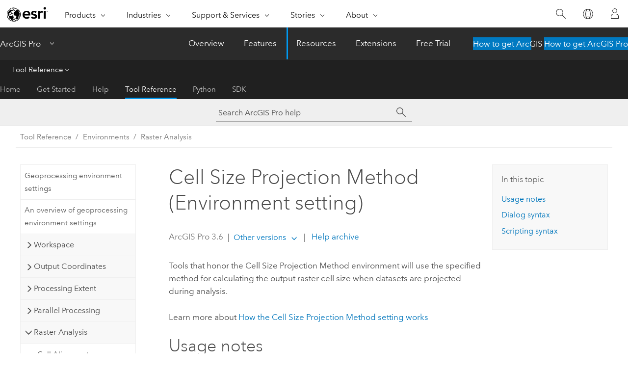

--- FILE ---
content_type: text/html; charset=UTF-8
request_url: https://pro.arcgis.com/en/pro-app/latest/tool-reference/environment-settings/cell-size-projection-method.htm
body_size: 17948
content:


<!DOCTYPE html>
<!--[if lt IE 7]>  <html class="ie lt-ie9 lt-ie8 lt-ie7 ie6" dir="ltr"> <![endif]-->
<!--[if IE 7]>     <html class="ie lt-ie9 lt-ie8 ie7" dir="ltr"> <![endif]-->
<!--[if IE 8]>     <html class="ie lt-ie9 ie8" dir="ltr"> <![endif]-->
<!--[if IE 9]>     <html class="ie ie9" dir="ltr"> <![endif]-->
<!--[if !IE]><!--> <html dir="ltr" lang="en"> <!--<![endif]-->
<head>
    <meta charset="utf-8">
    <title>Cell Size Projection Method (Environment setting)&mdash;ArcGIS Pro | Documentation</title>
    <meta content="IE=edge,chrome=1" http-equiv="X-UA-Compatible">

    <script>
      var appOverviewURL = "/content/esri-sites/en-us/arcgis/products/arcgis-pro/overview";
    </script>

    <script>
      var docConfig = {
        locale: 'en'
        ,localedir: 'en'
        ,langSelector: ''
        
        ,relativeUrl: false
        

        ,searchformUrl: '/search/'
        ,tertiaryNavIndex: '3'

        
      };
    </script>
	 


    
    <!--[if lt IE 9]>
      <script src="/cdn/js/libs/html5shiv.js" type="text/javascript"></script>
      <script src="/cdn/js/libs/selectivizr-min.js" type="text/javascript"></script>
      <script src="/cdn/js/libs/json2.js" type="text/javascript"></script>
      <script src="/cdn/js/libs/html5shiv-printshiv.js" type="text/javascript" >

    <![endif]-->

     <!--[if lt IE 11]>
    <script>
      $$(document).ready(function(){
        $$(".hideOnIE").hide();
      });
    </script>
    <![endif]-->
	<meta name="viewport" content="width=device-width, user-scalable=no">
	<link href="/assets/img/favicon.ico" rel="shortcut icon" >
	<link href="/assets/css/screen.css" media="screen" rel="stylesheet" type="text/css" />
	<link href="/cdn/calcite/css/documentation.css" media="screen" rel="stylesheet" type="text/css" />
	<link href="/assets/css/print.css" media="print" type="text/css" rel="stylesheet" />

	<!--
	<link href="/assets/css/screen_l10n.css" media="screen" rel="stylesheet" type="text/css" />
	<link href="/assets/css/documentation/base_l10n.css" media="screen" rel="stylesheet" type="text/css" />
	<link href="/assets/css/print_l10n.css" media="print" type="text/css" rel="stylesheet" />
	-->
	<script src="/cdn/js/libs/latest/jquery.latest.min.js" type="text/javascript"></script>
    <script src="/cdn/js/libs/latest/jquery-migrate-latest.min.js" type="text/javascript"></script>
	<script src="/cdn/js/libs/jquery.cookie.js" type="text/javascript"></script>
	<link href="/cdn/css/colorbox.css" media="screen" rel="stylesheet" type="text/css" />
	<link href="/cdn/css/colorbox_l10n.css" media="screen" rel="stylesheet" type="text/css" />
	<script src="/cdn/js/libs/jquery.colorbox-min.js" type="text/javascript"></script>
	<script src="/assets/js/video-init.js" type="text/javascript"></script>
	<script src="/assets/js/sitecfg.js" type="text/javascript"></script>
	
		<script src="/assets/js/signIn.js" type="text/javascript"></script>
	
	

	<!--- Language Picker -->
	<script src="/assets/js/locale/l10NStrings.js" type="text/javascript"></script>
	
		<script src="/assets/js/locale/langSelector.js" type="text/javascript"></script>
	

	<script src="/assets/js/calcite-web.js" type="text/javascript"></script>



  <!--- search MD -->
    <META name="description" content="ArcGIS geoprocessing environment setting indicates what method is used to determine how the output raster cell size will be calculated when datasets are projected during analysis."><META name="last-modified" content="2025-10-9"><META name="product" content="arcgis-pro"><META name="version" content="pro3.6"><META name="search-collection" content="help"><META name="search-category" content="help-general"><META name="subject" content="ANALYSIS"><META name="sub_category" content="ArcGIS Pro"><META name="content_type" content="Tool Reference"><META name="subject_label" content="ANALYSIS"><META name="sub_category_label" content="ArcGIS Pro"><META name="content_type_label" content="Tool Reference"><META name="content-language" content="en">
    <!--- search MD -->
      
    <!-- Add in Global Nav -->
    <link rel="stylesheet" href="//webapps-cdn.esri.com/CDN/components/global-nav/css/gn.css" />
    <!--<script src="//webapps-cdn.esri.com/CDN/components/global-nav/test_data.js"></script>-->
    <script src="//webapps-cdn.esri.com/CDN/components/global-nav/js/gn.js"></script>
    <!-- End Add in Global Nav -->

</head>

<!--
      pub: GUID-556C96B2-29DB-4184-A061-F92B2198FF66=44
      tpc: GUID-1BAAEBE5-6802-4B59-9504-E5247780D8DC=4
      help-ids: []
      -->


<!-- variable declaration, if any -->

<body class="claro en pro esrilocalnav">
  <!-- Secondary nav -->
  <script>
     insertCss(_esriAEMHost+"/etc.clientlibs/esri-sites/components/content/local-navigation/clientlibs.css")
     insertElem("div", "local-navigation", '<nav id="second-nav" navtype="existingNavigation" domain="'+_esriAEMHost+'" path="'+appOverviewURL+'"></nav>' )
  </script>

  
<!-- End of drawer -->

  
  <div class="wrapper">
      <!--googleoff: all-->


      <div id="skip-to-content">
        <!--googleoff: all-->
        <div class="search">
        <div class="esri-search-box">
          <div class="search-component">
            <form id="helpSearchForm">
              <input class="esri-search-textfield leader" name="q" placeholder="Search ArcGIS Pro help" autocapitalize="off" autocomplete="off" autocorrect="off" spellcheck="false" aria-label="Search ArcGIS Pro help">
  <input type="hidden" name="collection" value="help" />
  <input type="hidden" name="product" value="arcgis-pro" />
  <input type="hidden" name="version" value="pro3.6" />
  <input type="hidden" name="language" value="en" />
  <button class="esri-search-button-submit" type="submit" aria-label="Search"></button>
            </form>
          </div>
        </div>
      </div>
        <!--googleon: all-->
       
        <!-- content goes here -->
        <div class="grid-container ">
          

            
              
  <!--BREADCRUMB-BEG--><div id="bigmac" class="sticky-breadcrumbs trailer-2" data-spy="affix" data-offset-top="180"> </div><!--BREADCRUMB-END-->
  <!--googleoff: all-->
    <div class="column-5 tablet-column-12 trailer-2 ">
      <aside class="js-accordion accordion reference-index" aria-live="polite" role="tablist">
        <div></div>
      </aside>

      <div class="js-sticky scroll-show tablet-hide leader-1 back-to-top" data-top="0" style="top: 0px;">
        <a href="#" class="btn btn-fill btn-clear">Back to Top</a>
      </div>
    </div>
  <!--googleon: all-->
  
            
            
            
	
		<div class="column-13  pre-1 content-section">
	
		<header class="trailer-1"><h1>Cell Size Projection Method (Environment setting)</h1></header>

		 
	<!--googleoff: all-->
	
		
				<aside id="main-toc-small" class="js-accordion accordion tablet-show trailer-1">
			      <div class="accordion-section">
			        <h4 class="accordion-title">In this topic</h4>
			        <div class="accordion-content list-plain">
			          <ol class="list-plain pre-0 trailer-0"><li><a href="#GUID-343F7EEB-D5FA-49C5-A112-CA6F4D6ED7C4">Usage notes</a></li><li><a href="#ESRI_SECTION1_346D4C2C06A24571B6BF26ABB1F7662C">Dialog syntax</a></li><li><a href="#GUID-16ADCC51-2E05-4F05-80A7-0F45CE8D43D1">Scripting syntax</a></li></ol>
			        </div>
			      </div>
			     </aside>
		
    
   <!--googleon: all-->


		<main>
			
	
    	
    


			
<p id="GUID-535A33F4-9677-433F-B899-FEE1A1116F92" conrefsub="GUID-9BDABD5A-7E6B-408C-ADE0-228802D3366E/GUID-BE16BA62-67B9-46B3-A100-D578221A3529">Tools that honor the Cell Size Projection Method environment will use the specified method for calculating the output raster cell size when datasets are projected during analysis.</p><p id="GUID-A85569D7-BBFE-482D-ABCC-1814EEFE4166">Learn more about <a class="xref xref" href="/en/pro-app/3.6/tool-reference/environment-settings/how-the-cell-size-projection-method-environment-setting-works.htm">How the Cell Size Projection Method setting works</a></p>

<section class="section1 padded-anchor" id="GUID-343F7EEB-D5FA-49C5-A112-CA6F4D6ED7C4" purpose="section1"><h2>Usage notes</h2><ul purpose="ul" id="GUID-E8E374E3-2AB9-4C41-BF33-D6A77C9F33E0" conrefsub="GUID-9BDABD5A-7E6B-408C-ADE0-228802D3366E/UL_8B2DEAFC44C84A86BB89CE59CFE71096"><li purpose="li" id="LI_48CBFFE487BF4374A5D12C869EC43392">The default <span class="uicontrol">Convert units</span> option is equivalent to the technique used in previous releases.</li><li purpose="li" id="LI_1BA20268367D4D92A0D21EA0A59628BD">It is recommended that you specify the cell size projection method appropriate for the analysis.</li></ul></section>

<section class="section1 padded-anchor" id="ESRI_SECTION1_346D4C2C06A24571B6BF26ABB1F7662C" purpose="section1"><h2>Dialog syntax</h2><ul purpose="ul" id="UL_7DF59EE48DB74D44A51BC9A45B33E3AD"><li purpose="li" id="LI_9E30898788E840DD8A9A1D64EF8EC2A0"><span class="uicontrol">Convert units</span>—Units are converted based on the types of coordinate systems involved. When projecting from one projected coordinate system (PCS) to another PCS, linear units are converted by the relevant factor. When transforming from one geographic coordinate system (GCS) to another GCS, angular units are converted. When projecting from GCS to PCS, or PCS to GCS, the output cell size is calculated based on the average of the ratios of the four sides and the two diagonals of the projected extent to the original extent. This is the default.</li><li purpose="li" id="LI_783E21752F2E4A47B94A2BC7DE8FB6F3"><span class="uicontrol">Preserve resolution</span>—The same number of square cells are preserved in the projected extent as are in the original extent. The output cell size is calculated based on the ratios of the areas of the projected extent to the original extent.</li><li purpose="li" id="LI_8C8CFC18CAA74E2691C9074FE2386C85"><span class="uicontrol">Center of extent</span>—The center of the original extent is projected to the output coordinate system. The output cell size is calculated by taking the average of the projected distances from the center point to its four adjacent points.</li></ul></section>

<section class="section1 padded-anchor" id="GUID-16ADCC51-2E05-4F05-80A7-0F45CE8D43D1" purpose="section1"><h2>Scripting syntax</h2><p id="GUID-C1F184B0-A4D3-4079-9E4F-96CB9C6F3DCC"><span class="usertext" purpose="codeph">arcpy.env.cellSizeProjectionMethod = cellsizeprojectionmethod_option</span></p><h4 class="table title"></h4><div class="overflow-auto"><table class="tablexyz lined-rows lined-columns bordered  
            always-wrap
          "><colgroup width="*"></colgroup><colgroup width="*"></colgroup><thead><tr><th colspan="1">cellsizeprojectionmethod_option</th><th colspan="1">Explanation</th></tr></thead><tbody class="align-middle"><tr class="align-middle"><td outputclass="" purpose="entry" rowspan="1" colspan="1"><p id="GUID-76BB3089-184B-4719-9B85-A203D6795755"><span class="usertext" purpose="codeph">CONVERT_UNITS</span></p></td><td outputclass="" purpose="entry" rowspan="1" colspan="1"><p id="GUID-EE01D388-603E-4982-A17B-FFB918683975" conrefsub="GUID-9BDABD5A-7E6B-408C-ADE0-228802D3366E/GUID-21FA45B6-5258-482C-ADB5-9CBC68578CFF">Units are converted based on the types of coordinate systems involved.  When projecting from one projected coordinate system (PCS) to another PCS, linear units are converted by the relevant factor.  When transforming from one geographic coordinate system (GCS) to another GCS, angular units are converted.  When projecting from GCS to PCS, or PCS to GCS, the output cell size is calculated based on the average of the ratios of the four sides and the two diagonals of the projected extent to the original extent.</p><p id="GUID-16C5CC10-2941-49DB-A5CF-74D5ABC0417C" conrefsub="GUID-9BDABD5A-7E6B-408C-ADE0-228802D3366E/GUID-C8F5A79D-4814-48B6-960E-4A252E759F78">This is the default.</p></td></tr>
<tr class="align-middle"><td outputclass="" purpose="entry" rowspan="1" colspan="1"><p id="GUID-BAC28092-215C-4EDF-AFF5-76BDA269961B"><span class="usertext" purpose="codeph">PRESERVE_RESOLUTION</span></p></td><td outputclass="" purpose="entry" rowspan="1" colspan="1"><p id="GUID-F84CF17A-C3C7-4FE0-8319-F84FA562F721" conrefsub="GUID-9BDABD5A-7E6B-408C-ADE0-228802D3366E/GUID-3C9FFF50-3DED-4B92-A93C-F649F3E9957C">The same number of square cells are preserved in the projected extent as are in the original extent. The output cell size is calculated based on the ratios of the areas of the projected extent to the original extent.</p></td></tr>
<tr class="align-middle"><td outputclass="" purpose="entry" rowspan="1" colspan="1"><p id="GUID-ED38C5B5-AAFC-49CE-AC55-691FB32B55E3"><span class="usertext" purpose="codeph">CENTER_OF_EXTENT</span></p></td><td outputclass="" purpose="entry" rowspan="1" colspan="1"><p id="GUID-6E3D9657-2055-461E-A4EF-3ED847EEF633" conrefsub="GUID-9BDABD5A-7E6B-408C-ADE0-228802D3366E/GUID-401A152F-EA9F-44E0-9378-DEF5DD0DDD1F">The center of the original extent is projected to the output coordinate system. The output cell size is calculated by taking the average of the projected distances from the center point to its four adjacent points.</p></td></tr></tbody><caption><span class="usertext" purpose="codeph">cellSizeProjectionMethod</span> syntax</caption></table></div><section class="section2 padded-anchor" id="ESRI_SECTION2_8F316B90CF594542B494CA5D3F754117" purpose="section2"><h3>Script example</h3><section class="codeblock padded-anchor" purpose="codeblock"><div class="codeblockbody"><pre><code class="python">import arcpy

# Set the workspace, Output Coordinate System and Cell Size Projection Method 
# environments
arcpy.env.workspace = &quot;C:/workspace&quot;
arcpy.env.outputCoordinateSystem = arcpy.SpatialReference(&quot;WGS 1984 UTM Zone 18N&quot;)

# Set Cell Size Projection Method environment
arcpy.env.cellSizeProjectionMethod = &quot;PRESERVE_RESOLUTION&quot;

# Set local variables
InZones = &quot;C:/data/parcels.shp&quot;
InZoneField = &quot;Parcel_ID&quot;
InValueRaster = &quot;C:/data/Slope&quot;

# Check out a Spatial Analyst license
arcpy.CheckOutExtension(&quot;Spatial&quot;)

# Process: Calculate the mean slope of each parcel area.
out = arcpy.sa.ZonalStatistics(InZones, InZoneField, InValueRaster, &quot;MEAN&quot;, &quot;DATA&quot;)
out.save(&quot;mean_ParSlp&quot;)</code></pre></div></section></section></section><section class="section2 leader-1" purpose="relatedtopics"><h4 class="trailer-0">Related topics</h4><ul class="pre-0 trailer-2"><li><a class="xref relatedtopic" href="/en/pro-app/3.6/tool-reference/environment-settings/cell-size.htm">Cell Size</a></li><li><a class="xref relatedtopic" href="/en/pro-app/3.6/tool-reference/environment-settings/what-is-a-geoprocessing-environment.htm">Geoprocessing environment settings</a></li></ul></section>
			
				<hr>
				<!--googleoff: all-->
				
	
        
		    <p class="feedback right">
		        <a id="afb" class="icon-ui-contact" href="/feedback/" data-langlabel="feedback-on-this-topic" >Feedback on this topic?</a>
		    </p>
        
	

				<!--googleon: all-->
			
		</main>
	</div>
	
	<!--googleoff: all-->
	
		
			<div id="main-toc-large" class="column-5">
			    <div class="panel font-size--2 tablet-hide trailer-1">
			      <h5 class="trailer-half">In this topic</h5>
			      <ol class="list-plain pre-0 trailer-0"><li><a href="#GUID-343F7EEB-D5FA-49C5-A112-CA6F4D6ED7C4">Usage notes</a></li><li><a href="#ESRI_SECTION1_346D4C2C06A24571B6BF26ABB1F7662C">Dialog syntax</a></li><li><a href="#GUID-16ADCC51-2E05-4F05-80A7-0F45CE8D43D1">Scripting syntax</a></li></ol>
			    </div>
			    
			    
	  		</div>
		
    
   <!--googleon: all-->




          
        </div>
        <!-- ENDPAGECONTENT -->

      </div>

    </div>  <!-- End of wrapper -->

    <div id="globalfooter"></div>

  <!--googleoff: all-->

  
	<script src="/assets/js/init.js" type="text/javascript"></script>
	<!--<script src="/assets/js/drop-down.js" type="text/javascript"></script>-->
	<script src="/assets/js/search/searchform.js" type="text/javascript"></script>
	<script src="/cdn/js/link-modifier.js" type="text/javascript"></script>
	<script src="/cdn/js/sitewide.js" type="text/javascript"></script>
	<script src="/cdn/js/libs/highlight.pack.js" type="text/javascript"></script>
	<script>hljs.initHighlightingOnLoad();</script>


  
    

  <script src="/cdn/js/affix.js" type="text/javascript"></script>
  <script type="text/javascript">
    $(function () {
          var appendFlg = true;

          $("#bigmac")
          .on("affixed.bs.affix", function (evt) {
            if (appendFlg) {
              $("<a class='crumb' href='#'>Cell Size Projection Method (Environment setting)</a>").insertAfter ($("#bigmac nav a").last());
              appendFlg = false;
            }
          })
          .on ("affix-top.bs.affix", function(evt) {
            if (!appendFlg) {
              $("#bigmac nav a").last().remove();
            }
            appendFlg = true;
          })
    })
  </script>
  
        <script type="text/javascript">
          window.doctoc = {
            pubID: "1404",
            tpcID: "67",
            
            hideToc : false
          }
        </script>

        <script type="text/javascript" src="/en/pro-app/3.6/tool-reference/main/1518.js" ></script>
        <script type="text/javascript" src="/en/pro-app/3.6/tool-reference/environment-settings/1404.js" ></script>
        <script type="text/javascript" src="/cdn/calcite/js/protoc.js" ></script>

        

  <noscript>
        <p>
            <a href="flisting.htm">flist</a>
        </p>
    </noscript>
    
	<script src="//mtags.arcgis.com/tags-min.js"></script>

  
  
    
    
    <script>
      document.write("<script src='" + _esriAEMHost+"/etc.clientlibs/esri-sites/clientlibs/localNav.js'><\/script>");
    </script>

  </body>
</html>

--- FILE ---
content_type: text/html; charset=UTF-8
request_url: https://pro.arcgis.com/en/pro-app/latest/tool-reference/environment-settings/cell-size-projection-method.htm
body_size: 17954
content:


<!DOCTYPE html>
<!--[if lt IE 7]>  <html class="ie lt-ie9 lt-ie8 lt-ie7 ie6" dir="ltr"> <![endif]-->
<!--[if IE 7]>     <html class="ie lt-ie9 lt-ie8 ie7" dir="ltr"> <![endif]-->
<!--[if IE 8]>     <html class="ie lt-ie9 ie8" dir="ltr"> <![endif]-->
<!--[if IE 9]>     <html class="ie ie9" dir="ltr"> <![endif]-->
<!--[if !IE]><!--> <html dir="ltr" lang="en"> <!--<![endif]-->
<head>
    <meta charset="utf-8">
    <title>Cell Size Projection Method (Environment setting)&mdash;ArcGIS Pro | Documentation</title>
    <meta content="IE=edge,chrome=1" http-equiv="X-UA-Compatible">

    <script>
      var appOverviewURL = "/content/esri-sites/en-us/arcgis/products/arcgis-pro/overview";
    </script>

    <script>
      var docConfig = {
        locale: 'en'
        ,localedir: 'en'
        ,langSelector: ''
        
        ,relativeUrl: false
        

        ,searchformUrl: '/search/'
        ,tertiaryNavIndex: '3'

        
      };
    </script>
	 


    
    <!--[if lt IE 9]>
      <script src="/cdn/js/libs/html5shiv.js" type="text/javascript"></script>
      <script src="/cdn/js/libs/selectivizr-min.js" type="text/javascript"></script>
      <script src="/cdn/js/libs/json2.js" type="text/javascript"></script>
      <script src="/cdn/js/libs/html5shiv-printshiv.js" type="text/javascript" >

    <![endif]-->

     <!--[if lt IE 11]>
    <script>
      $$(document).ready(function(){
        $$(".hideOnIE").hide();
      });
    </script>
    <![endif]-->
	<meta name="viewport" content="width=device-width, user-scalable=no">
	<link href="/assets/img/favicon.ico" rel="shortcut icon" >
	<link href="/assets/css/screen.css" media="screen" rel="stylesheet" type="text/css" />
	<link href="/cdn/calcite/css/documentation.css" media="screen" rel="stylesheet" type="text/css" />
	<link href="/assets/css/print.css" media="print" type="text/css" rel="stylesheet" />

	<!--
	<link href="/assets/css/screen_l10n.css" media="screen" rel="stylesheet" type="text/css" />
	<link href="/assets/css/documentation/base_l10n.css" media="screen" rel="stylesheet" type="text/css" />
	<link href="/assets/css/print_l10n.css" media="print" type="text/css" rel="stylesheet" />
	-->
	<script src="/cdn/js/libs/latest/jquery.latest.min.js" type="text/javascript"></script>
    <script src="/cdn/js/libs/latest/jquery-migrate-latest.min.js" type="text/javascript"></script>
	<script src="/cdn/js/libs/jquery.cookie.js" type="text/javascript"></script>
	<link href="/cdn/css/colorbox.css" media="screen" rel="stylesheet" type="text/css" />
	<link href="/cdn/css/colorbox_l10n.css" media="screen" rel="stylesheet" type="text/css" />
	<script src="/cdn/js/libs/jquery.colorbox-min.js" type="text/javascript"></script>
	<script src="/assets/js/video-init.js" type="text/javascript"></script>
	<script src="/assets/js/sitecfg.js" type="text/javascript"></script>
	
		<script src="/assets/js/signIn.js" type="text/javascript"></script>
	
	

	<!--- Language Picker -->
	<script src="/assets/js/locale/l10NStrings.js" type="text/javascript"></script>
	
		<script src="/assets/js/locale/langSelector.js" type="text/javascript"></script>
	

	<script src="/assets/js/calcite-web.js" type="text/javascript"></script>



  <!--- search MD -->
    <META name="description" content="ArcGIS geoprocessing environment setting indicates what method is used to determine how the output raster cell size will be calculated when datasets are projected during analysis."><META name="last-modified" content="2025-10-9"><META name="product" content="arcgis-pro"><META name="version" content="pro3.6"><META name="search-collection" content="help"><META name="search-category" content="help-general"><META name="subject" content="ANALYSIS"><META name="sub_category" content="ArcGIS Pro"><META name="content_type" content="Tool Reference"><META name="subject_label" content="ANALYSIS"><META name="sub_category_label" content="ArcGIS Pro"><META name="content_type_label" content="Tool Reference"><META name="content-language" content="en">
    <!--- search MD -->
      
    <!-- Add in Global Nav -->
    <link rel="stylesheet" href="//webapps-cdn.esri.com/CDN/components/global-nav/css/gn.css" />
    <!--<script src="//webapps-cdn.esri.com/CDN/components/global-nav/test_data.js"></script>-->
    <script src="//webapps-cdn.esri.com/CDN/components/global-nav/js/gn.js"></script>
    <!-- End Add in Global Nav -->

</head>

<!--
      pub: GUID-556C96B2-29DB-4184-A061-F92B2198FF66=44
      tpc: GUID-1BAAEBE5-6802-4B59-9504-E5247780D8DC=4
      help-ids: []
      -->


<!-- variable declaration, if any -->

<body class="claro en pro esrilocalnav">
  <!-- Secondary nav -->
  <script>
     insertCss(_esriAEMHost+"/etc.clientlibs/esri-sites/components/content/local-navigation/clientlibs.css")
     insertElem("div", "local-navigation", '<nav id="second-nav" navtype="existingNavigation" domain="'+_esriAEMHost+'" path="'+appOverviewURL+'"></nav>' )
  </script>

  
<!-- End of drawer -->

  
  <div class="wrapper">
      <!--googleoff: all-->


      <div id="skip-to-content">
        <!--googleoff: all-->
        <div class="search">
        <div class="esri-search-box">
          <div class="search-component">
            <form id="helpSearchForm">
              <input class="esri-search-textfield leader" name="q" placeholder="Search ArcGIS Pro help" autocapitalize="off" autocomplete="off" autocorrect="off" spellcheck="false" aria-label="Search ArcGIS Pro help">
  <input type="hidden" name="collection" value="help" />
  <input type="hidden" name="product" value="arcgis-pro" />
  <input type="hidden" name="version" value="pro3.6" />
  <input type="hidden" name="language" value="en" />
  <button class="esri-search-button-submit" type="submit" aria-label="Search"></button>
            </form>
          </div>
        </div>
      </div>
        <!--googleon: all-->
       
        <!-- content goes here -->
        <div class="grid-container ">
          

            
              
  <!--BREADCRUMB-BEG--><div id="bigmac" class="sticky-breadcrumbs trailer-2" data-spy="affix" data-offset-top="180"> </div><!--BREADCRUMB-END-->
  <!--googleoff: all-->
    <div class="column-5 tablet-column-12 trailer-2 ">
      <aside class="js-accordion accordion reference-index" aria-live="polite" role="tablist">
        <div></div>
      </aside>

      <div class="js-sticky scroll-show tablet-hide leader-1 back-to-top" data-top="0" style="top: 0px;">
        <a href="#" class="btn btn-fill btn-clear">Back to Top</a>
      </div>
    </div>
  <!--googleon: all-->
  
            
            
            
	
		<div class="column-13  pre-1 content-section">
	
		<header class="trailer-1"><h1>Cell Size Projection Method (Environment setting)</h1></header>

		 
	<!--googleoff: all-->
	
		
				<aside id="main-toc-small" class="js-accordion accordion tablet-show trailer-1">
			      <div class="accordion-section">
			        <h4 class="accordion-title">In this topic</h4>
			        <div class="accordion-content list-plain">
			          <ol class="list-plain pre-0 trailer-0"><li><a href="#GUID-343F7EEB-D5FA-49C5-A112-CA6F4D6ED7C4">Usage notes</a></li><li><a href="#ESRI_SECTION1_346D4C2C06A24571B6BF26ABB1F7662C">Dialog syntax</a></li><li><a href="#GUID-16ADCC51-2E05-4F05-80A7-0F45CE8D43D1">Scripting syntax</a></li></ol>
			        </div>
			      </div>
			     </aside>
		
    
   <!--googleon: all-->


		<main>
			
	
    	
    


			
<p id="GUID-535A33F4-9677-433F-B899-FEE1A1116F92" conrefsub="GUID-9BDABD5A-7E6B-408C-ADE0-228802D3366E/GUID-BE16BA62-67B9-46B3-A100-D578221A3529">Tools that honor the Cell Size Projection Method environment will use the specified method for calculating the output raster cell size when datasets are projected during analysis.</p><p id="GUID-A85569D7-BBFE-482D-ABCC-1814EEFE4166">Learn more about <a class="xref xref" href="/en/pro-app/3.6/tool-reference/environment-settings/how-the-cell-size-projection-method-environment-setting-works.htm">How the Cell Size Projection Method setting works</a></p>

<section class="section1 padded-anchor" id="GUID-343F7EEB-D5FA-49C5-A112-CA6F4D6ED7C4" purpose="section1"><h2>Usage notes</h2><ul purpose="ul" id="GUID-E8E374E3-2AB9-4C41-BF33-D6A77C9F33E0" conrefsub="GUID-9BDABD5A-7E6B-408C-ADE0-228802D3366E/UL_8B2DEAFC44C84A86BB89CE59CFE71096"><li purpose="li" id="LI_48CBFFE487BF4374A5D12C869EC43392">The default <span class="uicontrol">Convert units</span> option is equivalent to the technique used in previous releases.</li><li purpose="li" id="LI_1BA20268367D4D92A0D21EA0A59628BD">It is recommended that you specify the cell size projection method appropriate for the analysis.</li></ul></section>

<section class="section1 padded-anchor" id="ESRI_SECTION1_346D4C2C06A24571B6BF26ABB1F7662C" purpose="section1"><h2>Dialog syntax</h2><ul purpose="ul" id="UL_7DF59EE48DB74D44A51BC9A45B33E3AD"><li purpose="li" id="LI_9E30898788E840DD8A9A1D64EF8EC2A0"><span class="uicontrol">Convert units</span>—Units are converted based on the types of coordinate systems involved. When projecting from one projected coordinate system (PCS) to another PCS, linear units are converted by the relevant factor. When transforming from one geographic coordinate system (GCS) to another GCS, angular units are converted. When projecting from GCS to PCS, or PCS to GCS, the output cell size is calculated based on the average of the ratios of the four sides and the two diagonals of the projected extent to the original extent. This is the default.</li><li purpose="li" id="LI_783E21752F2E4A47B94A2BC7DE8FB6F3"><span class="uicontrol">Preserve resolution</span>—The same number of square cells are preserved in the projected extent as are in the original extent. The output cell size is calculated based on the ratios of the areas of the projected extent to the original extent.</li><li purpose="li" id="LI_8C8CFC18CAA74E2691C9074FE2386C85"><span class="uicontrol">Center of extent</span>—The center of the original extent is projected to the output coordinate system. The output cell size is calculated by taking the average of the projected distances from the center point to its four adjacent points.</li></ul></section>

<section class="section1 padded-anchor" id="GUID-16ADCC51-2E05-4F05-80A7-0F45CE8D43D1" purpose="section1"><h2>Scripting syntax</h2><p id="GUID-C1F184B0-A4D3-4079-9E4F-96CB9C6F3DCC"><span class="usertext" purpose="codeph">arcpy.env.cellSizeProjectionMethod = cellsizeprojectionmethod_option</span></p><h4 class="table title"></h4><div class="overflow-auto"><table class="tablexyz lined-rows lined-columns bordered  
            always-wrap
          "><colgroup width="*"></colgroup><colgroup width="*"></colgroup><thead><tr><th colspan="1">cellsizeprojectionmethod_option</th><th colspan="1">Explanation</th></tr></thead><tbody class="align-middle"><tr class="align-middle"><td outputclass="" purpose="entry" rowspan="1" colspan="1"><p id="GUID-76BB3089-184B-4719-9B85-A203D6795755"><span class="usertext" purpose="codeph">CONVERT_UNITS</span></p></td><td outputclass="" purpose="entry" rowspan="1" colspan="1"><p id="GUID-EE01D388-603E-4982-A17B-FFB918683975" conrefsub="GUID-9BDABD5A-7E6B-408C-ADE0-228802D3366E/GUID-21FA45B6-5258-482C-ADB5-9CBC68578CFF">Units are converted based on the types of coordinate systems involved.  When projecting from one projected coordinate system (PCS) to another PCS, linear units are converted by the relevant factor.  When transforming from one geographic coordinate system (GCS) to another GCS, angular units are converted.  When projecting from GCS to PCS, or PCS to GCS, the output cell size is calculated based on the average of the ratios of the four sides and the two diagonals of the projected extent to the original extent.</p><p id="GUID-16C5CC10-2941-49DB-A5CF-74D5ABC0417C" conrefsub="GUID-9BDABD5A-7E6B-408C-ADE0-228802D3366E/GUID-C8F5A79D-4814-48B6-960E-4A252E759F78">This is the default.</p></td></tr>
<tr class="align-middle"><td outputclass="" purpose="entry" rowspan="1" colspan="1"><p id="GUID-BAC28092-215C-4EDF-AFF5-76BDA269961B"><span class="usertext" purpose="codeph">PRESERVE_RESOLUTION</span></p></td><td outputclass="" purpose="entry" rowspan="1" colspan="1"><p id="GUID-F84CF17A-C3C7-4FE0-8319-F84FA562F721" conrefsub="GUID-9BDABD5A-7E6B-408C-ADE0-228802D3366E/GUID-3C9FFF50-3DED-4B92-A93C-F649F3E9957C">The same number of square cells are preserved in the projected extent as are in the original extent. The output cell size is calculated based on the ratios of the areas of the projected extent to the original extent.</p></td></tr>
<tr class="align-middle"><td outputclass="" purpose="entry" rowspan="1" colspan="1"><p id="GUID-ED38C5B5-AAFC-49CE-AC55-691FB32B55E3"><span class="usertext" purpose="codeph">CENTER_OF_EXTENT</span></p></td><td outputclass="" purpose="entry" rowspan="1" colspan="1"><p id="GUID-6E3D9657-2055-461E-A4EF-3ED847EEF633" conrefsub="GUID-9BDABD5A-7E6B-408C-ADE0-228802D3366E/GUID-401A152F-EA9F-44E0-9378-DEF5DD0DDD1F">The center of the original extent is projected to the output coordinate system. The output cell size is calculated by taking the average of the projected distances from the center point to its four adjacent points.</p></td></tr></tbody><caption><span class="usertext" purpose="codeph">cellSizeProjectionMethod</span> syntax</caption></table></div><section class="section2 padded-anchor" id="ESRI_SECTION2_8F316B90CF594542B494CA5D3F754117" purpose="section2"><h3>Script example</h3><section class="codeblock padded-anchor" purpose="codeblock"><div class="codeblockbody"><pre><code class="python">import arcpy

# Set the workspace, Output Coordinate System and Cell Size Projection Method 
# environments
arcpy.env.workspace = &quot;C:/workspace&quot;
arcpy.env.outputCoordinateSystem = arcpy.SpatialReference(&quot;WGS 1984 UTM Zone 18N&quot;)

# Set Cell Size Projection Method environment
arcpy.env.cellSizeProjectionMethod = &quot;PRESERVE_RESOLUTION&quot;

# Set local variables
InZones = &quot;C:/data/parcels.shp&quot;
InZoneField = &quot;Parcel_ID&quot;
InValueRaster = &quot;C:/data/Slope&quot;

# Check out a Spatial Analyst license
arcpy.CheckOutExtension(&quot;Spatial&quot;)

# Process: Calculate the mean slope of each parcel area.
out = arcpy.sa.ZonalStatistics(InZones, InZoneField, InValueRaster, &quot;MEAN&quot;, &quot;DATA&quot;)
out.save(&quot;mean_ParSlp&quot;)</code></pre></div></section></section></section><section class="section2 leader-1" purpose="relatedtopics"><h4 class="trailer-0">Related topics</h4><ul class="pre-0 trailer-2"><li><a class="xref relatedtopic" href="/en/pro-app/3.6/tool-reference/environment-settings/cell-size.htm">Cell Size</a></li><li><a class="xref relatedtopic" href="/en/pro-app/3.6/tool-reference/environment-settings/what-is-a-geoprocessing-environment.htm">Geoprocessing environment settings</a></li></ul></section>
			
				<hr>
				<!--googleoff: all-->
				
	
        
		    <p class="feedback right">
		        <a id="afb" class="icon-ui-contact" href="/feedback/" data-langlabel="feedback-on-this-topic" >Feedback on this topic?</a>
		    </p>
        
	

				<!--googleon: all-->
			
		</main>
	</div>
	
	<!--googleoff: all-->
	
		
			<div id="main-toc-large" class="column-5">
			    <div class="panel font-size--2 tablet-hide trailer-1">
			      <h5 class="trailer-half">In this topic</h5>
			      <ol class="list-plain pre-0 trailer-0"><li><a href="#GUID-343F7EEB-D5FA-49C5-A112-CA6F4D6ED7C4">Usage notes</a></li><li><a href="#ESRI_SECTION1_346D4C2C06A24571B6BF26ABB1F7662C">Dialog syntax</a></li><li><a href="#GUID-16ADCC51-2E05-4F05-80A7-0F45CE8D43D1">Scripting syntax</a></li></ol>
			    </div>
			    
			    
	  		</div>
		
    
   <!--googleon: all-->




          
        </div>
        <!-- ENDPAGECONTENT -->

      </div>

    </div>  <!-- End of wrapper -->

    <div id="globalfooter"></div>

  <!--googleoff: all-->

  
	<script src="/assets/js/init.js" type="text/javascript"></script>
	<!--<script src="/assets/js/drop-down.js" type="text/javascript"></script>-->
	<script src="/assets/js/search/searchform.js" type="text/javascript"></script>
	<script src="/cdn/js/link-modifier.js" type="text/javascript"></script>
	<script src="/cdn/js/sitewide.js" type="text/javascript"></script>
	<script src="/cdn/js/libs/highlight.pack.js" type="text/javascript"></script>
	<script>hljs.initHighlightingOnLoad();</script>


  
    

  <script src="/cdn/js/affix.js" type="text/javascript"></script>
  <script type="text/javascript">
    $(function () {
          var appendFlg = true;

          $("#bigmac")
          .on("affixed.bs.affix", function (evt) {
            if (appendFlg) {
              $("<a class='crumb' href='#'>Cell Size Projection Method (Environment setting)</a>").insertAfter ($("#bigmac nav a").last());
              appendFlg = false;
            }
          })
          .on ("affix-top.bs.affix", function(evt) {
            if (!appendFlg) {
              $("#bigmac nav a").last().remove();
            }
            appendFlg = true;
          })
    })
  </script>
  
        <script type="text/javascript">
          window.doctoc = {
            pubID: "1404",
            tpcID: "67",
            
            hideToc : false
          }
        </script>

        <script type="text/javascript" src="/en/pro-app/3.6/tool-reference/main/1518.js" ></script>
        <script type="text/javascript" src="/en/pro-app/3.6/tool-reference/environment-settings/1404.js" ></script>
        <script type="text/javascript" src="/cdn/calcite/js/protoc.js" ></script>

        

  <noscript>
        <p>
            <a href="flisting.htm">flist</a>
        </p>
    </noscript>
    
	<script src="//mtags.arcgis.com/tags-min.js"></script>

  
  
    
    
    <script>
      document.write("<script src='" + _esriAEMHost+"/etc.clientlibs/esri-sites/clientlibs/localNav.js'><\/script>");
    </script>

  </body>
</html>

--- FILE ---
content_type: text/html; charset=UTF-8
request_url: https://pro.arcgis.com/en/pro-app/3.5/tool-reference/environment-settings/cell-size-projection-method.htm
body_size: 17861
content:


<!DOCTYPE html>
<!--[if lt IE 7]>  <html class="ie lt-ie9 lt-ie8 lt-ie7 ie6" dir="ltr"> <![endif]-->
<!--[if IE 7]>     <html class="ie lt-ie9 lt-ie8 ie7" dir="ltr"> <![endif]-->
<!--[if IE 8]>     <html class="ie lt-ie9 ie8" dir="ltr"> <![endif]-->
<!--[if IE 9]>     <html class="ie ie9" dir="ltr"> <![endif]-->
<!--[if !IE]><!--> <html dir="ltr" lang="en"> <!--<![endif]-->
<head>
    <meta charset="utf-8">
    <title>Cell Size Projection Method (Environment setting)&mdash;ArcGIS Pro | Documentation</title>
    <meta content="IE=edge,chrome=1" http-equiv="X-UA-Compatible">

    <script>
      var appOverviewURL = "/content/esri-sites/en-us/arcgis/products/arcgis-pro/overview";
    </script>

    <script>
      var docConfig = {
        locale: 'en'
        ,localedir: 'en'
        ,langSelector: ''
        
        ,relativeUrl: false
        

        ,searchformUrl: '/search/'
        ,tertiaryNavIndex: '3'

        
      };
    </script>
	 


    
    <!--[if lt IE 9]>
      <script src="/cdn/js/libs/html5shiv.js" type="text/javascript"></script>
      <script src="/cdn/js/libs/selectivizr-min.js" type="text/javascript"></script>
      <script src="/cdn/js/libs/json2.js" type="text/javascript"></script>
      <script src="/cdn/js/libs/html5shiv-printshiv.js" type="text/javascript" >

    <![endif]-->

     <!--[if lt IE 11]>
    <script>
      $$(document).ready(function(){
        $$(".hideOnIE").hide();
      });
    </script>
    <![endif]-->
	<meta name="viewport" content="width=device-width, user-scalable=no">
	<link href="/assets/img/favicon.ico" rel="shortcut icon" >
	<link href="/assets/css/screen.css" media="screen" rel="stylesheet" type="text/css" />
	<link href="/cdn/calcite/css/documentation.css" media="screen" rel="stylesheet" type="text/css" />
	<link href="/assets/css/print.css" media="print" type="text/css" rel="stylesheet" />

	<!--
	<link href="/assets/css/screen_l10n.css" media="screen" rel="stylesheet" type="text/css" />
	<link href="/assets/css/documentation/base_l10n.css" media="screen" rel="stylesheet" type="text/css" />
	<link href="/assets/css/print_l10n.css" media="print" type="text/css" rel="stylesheet" />
	-->
	<script src="/cdn/js/libs/latest/jquery.latest.min.js" type="text/javascript"></script>
    <script src="/cdn/js/libs/latest/jquery-migrate-latest.min.js" type="text/javascript"></script>
	<script src="/cdn/js/libs/jquery.cookie.js" type="text/javascript"></script>
	<link href="/cdn/css/colorbox.css" media="screen" rel="stylesheet" type="text/css" />
	<link href="/cdn/css/colorbox_l10n.css" media="screen" rel="stylesheet" type="text/css" />
	<script src="/cdn/js/libs/jquery.colorbox-min.js" type="text/javascript"></script>
	<script src="/assets/js/video-init.js" type="text/javascript"></script>
	<script src="/assets/js/sitecfg.js" type="text/javascript"></script>
	
		<script src="/assets/js/signIn.js" type="text/javascript"></script>
	
	

	<!--- Language Picker -->
	<script src="/assets/js/locale/l10NStrings.js" type="text/javascript"></script>
	
		<script src="/assets/js/locale/langSelector.js" type="text/javascript"></script>
	

	<script src="/assets/js/calcite-web.js" type="text/javascript"></script>



  <!--- search MD -->
    <META name="description" content="ArcGIS geoprocessing environment setting indicates what method is used to determine how the output raster cell size will be calculated when datasets are projected during analysis."><META name="last-modified" content="2025-4-2"><META name="product" content="arcgis-pro"><META name="version" content="pro3.5"><META name="search-collection" content="help"><META name="search-category" content="help-general"><META name="subject" content="ANALYSIS"><META name="sub_category" content="ArcGIS Pro"><META name="content_type" content="Tool Reference"><META name="subject_label" content="ANALYSIS"><META name="sub_category_label" content="ArcGIS Pro"><META name="content_type_label" content="Tool Reference"><META name="content-language" content="en">
    <!--- search MD -->
      
    <!-- Add in Global Nav -->
    <link rel="stylesheet" href="//webapps-cdn.esri.com/CDN/components/global-nav/css/gn.css" />
    <!--<script src="//webapps-cdn.esri.com/CDN/components/global-nav/test_data.js"></script>-->
    <script src="//webapps-cdn.esri.com/CDN/components/global-nav/js/gn.js"></script>
    <!-- End Add in Global Nav -->

</head>

<!--
      pub: GUID-556C96B2-29DB-4184-A061-F92B2198FF66=42
      tpc: GUID-1BAAEBE5-6802-4B59-9504-E5247780D8DC=4
      help-ids: []
      -->


<!-- variable declaration, if any -->

<body class="claro en pro esrilocalnav">
  <!-- Secondary nav -->
  <script>
     insertCss(_esriAEMHost+"/etc.clientlibs/esri-sites/components/content/local-navigation/clientlibs.css")
     insertElem("div", "local-navigation", '<nav id="second-nav" navtype="existingNavigation" domain="'+_esriAEMHost+'" path="'+appOverviewURL+'"></nav>' )
  </script>

  
<!-- End of drawer -->

  
  <div class="wrapper">
      <!--googleoff: all-->


      <div id="skip-to-content">
        <!--googleoff: all-->
        <div class="search">
        <div class="esri-search-box">
          <div class="search-component">
            <form id="helpSearchForm">
              <input class="esri-search-textfield leader" name="q" placeholder="Search ArcGIS Pro help" autocapitalize="off" autocomplete="off" autocorrect="off" spellcheck="false" aria-label="Search ArcGIS Pro help">
  <input type="hidden" name="collection" value="help" />
  <input type="hidden" name="product" value="arcgis-pro" />
  <input type="hidden" name="version" value="pro3.5" />
  <input type="hidden" name="language" value="en" />
  <button class="esri-search-button-submit" type="submit" aria-label="Search"></button>
            </form>
          </div>
        </div>
      </div>
        <!--googleon: all-->
       
        <!-- content goes here -->
        <div class="grid-container ">
          

            
              
  <!--BREADCRUMB-BEG--><div id="bigmac" class="sticky-breadcrumbs trailer-2" data-spy="affix" data-offset-top="180"> </div><!--BREADCRUMB-END-->
  <!--googleoff: all-->
    <div class="column-5 tablet-column-12 trailer-2 ">
      <aside class="js-accordion accordion reference-index" aria-live="polite" role="tablist">
        <div></div>
      </aside>

      <div class="js-sticky scroll-show tablet-hide leader-1 back-to-top" data-top="0" style="top: 0px;">
        <a href="#" class="btn btn-fill btn-clear">Back to Top</a>
      </div>
    </div>
  <!--googleon: all-->
  
            
            
            
	
		<div class="column-13  pre-1 content-section">
	
		<header class="trailer-1"><h1>Cell Size Projection Method (Environment setting)</h1></header>

		 
	<!--googleoff: all-->
	
		
				<aside id="main-toc-small" class="js-accordion accordion tablet-show trailer-1">
			      <div class="accordion-section">
			        <h4 class="accordion-title">In this topic</h4>
			        <div class="accordion-content list-plain">
			          <ol class="list-plain pre-0 trailer-0"><li><a href="#GUID-343F7EEB-D5FA-49C5-A112-CA6F4D6ED7C4">Usage notes</a></li><li><a href="#ESRI_SECTION1_346D4C2C06A24571B6BF26ABB1F7662C">Dialog syntax</a></li><li><a href="#GUID-16ADCC51-2E05-4F05-80A7-0F45CE8D43D1">Scripting syntax</a></li></ol>
			        </div>
			      </div>
			     </aside>
		
    
   <!--googleon: all-->


		<main>
			
	
    	
    


			
<p id="GUID-535A33F4-9677-433F-B899-FEE1A1116F92" conrefsub="GUID-9BDABD5A-7E6B-408C-ADE0-228802D3366E/GUID-BE16BA62-67B9-46B3-A100-D578221A3529">Tools that honor the Cell Size Projection Method environment will use the specified method for calculating the output raster cell size when datasets are projected during analysis.</p><p id="GUID-A85569D7-BBFE-482D-ABCC-1814EEFE4166">Learn more about <a class="xref xref" href="/en/pro-app/3.5/tool-reference/environment-settings/how-the-cell-size-projection-method-environment-setting-works.htm">How the Cell Size Projection Method setting works</a></p>

<section class="section1 padded-anchor" id="GUID-343F7EEB-D5FA-49C5-A112-CA6F4D6ED7C4" purpose="section1"><h2>Usage notes</h2><ul purpose="ul" id="GUID-E8E374E3-2AB9-4C41-BF33-D6A77C9F33E0" conrefsub="GUID-9BDABD5A-7E6B-408C-ADE0-228802D3366E/UL_8B2DEAFC44C84A86BB89CE59CFE71096"><li purpose="li" id="LI_48CBFFE487BF4374A5D12C869EC43392">The default <span class="uicontrol">Convert units</span> option is equivalent to the technique used in previous releases.</li><li purpose="li" id="LI_1BA20268367D4D92A0D21EA0A59628BD">It is recommended that you specify the cell size projection method appropriate for the analysis.</li></ul></section>

<section class="section1 padded-anchor" id="ESRI_SECTION1_346D4C2C06A24571B6BF26ABB1F7662C" purpose="section1"><h2>Dialog syntax</h2><ul purpose="ul" id="UL_7DF59EE48DB74D44A51BC9A45B33E3AD"><li purpose="li" id="LI_9E30898788E840DD8A9A1D64EF8EC2A0"><span class="uicontrol">Convert units</span>—Units are converted based on the types of coordinate systems involved. When projecting from one projected coordinate system (PCS) to another PCS, linear units are converted by the relevant factor. When transforming from one geographic coordinate system (GCS) to another GCS, angular units are converted. When projecting from GCS to PCS, or PCS to GCS, the output cell size is calculated based on the average of the ratios of the four sides and the two diagonals of the projected extent to the original extent. This is the default.</li><li purpose="li" id="LI_783E21752F2E4A47B94A2BC7DE8FB6F3"><span class="uicontrol">Preserve resolution</span>—The same number of square cells are preserved in the projected extent as are in the original extent. The output cell size is calculated based on the ratios of the areas of the projected extent to the original extent.</li><li purpose="li" id="LI_8C8CFC18CAA74E2691C9074FE2386C85"><span class="uicontrol">Center of extent</span>—The center of the original extent is projected to the output coordinate system. The output cell size is calculated by taking the average of the projected distances from the center point to its four adjacent points.</li></ul></section>

<section class="section1 padded-anchor" id="GUID-16ADCC51-2E05-4F05-80A7-0F45CE8D43D1" purpose="section1"><h2>Scripting syntax</h2><p id="GUID-C1F184B0-A4D3-4079-9E4F-96CB9C6F3DCC"><span class="usertext">arcpy.env.cellSizeProjectionMethod = cellsizeprojectionmethod_option</span></p><h4 class="table title"></h4><div class="overflow-auto"><table class="tablexyz lined-rows lined-columns bordered  
            always-wrap
          "><colgroup width="*"></colgroup><colgroup width="*"></colgroup><thead><tr><th colspan="1">cellsizeprojectionmethod_option</th><th colspan="1">Explanation</th></tr></thead><tbody class="align-middle"><tr class="align-middle"><td outputclass="" purpose="entry" rowspan="1" colspan="1"><p id="GUID-76BB3089-184B-4719-9B85-A203D6795755"><span class="usertext">CONVERT_UNITS</span></p></td><td outputclass="" purpose="entry" rowspan="1" colspan="1"><p id="GUID-EE01D388-603E-4982-A17B-FFB918683975" conrefsub="GUID-9BDABD5A-7E6B-408C-ADE0-228802D3366E/GUID-21FA45B6-5258-482C-ADB5-9CBC68578CFF">Units are converted based on the types of coordinate systems involved.  When projecting from one projected coordinate system (PCS) to another PCS, linear units are converted by the relevant factor.  When transforming from one geographic coordinate system (GCS) to another GCS, angular units are converted.  When projecting from GCS to PCS, or PCS to GCS, the output cell size is calculated based on the average of the ratios of the four sides and the two diagonals of the projected extent to the original extent.</p><p id="GUID-16C5CC10-2941-49DB-A5CF-74D5ABC0417C" conrefsub="GUID-9BDABD5A-7E6B-408C-ADE0-228802D3366E/GUID-C8F5A79D-4814-48B6-960E-4A252E759F78">This is the default.</p></td></tr>
<tr class="align-middle"><td outputclass="" purpose="entry" rowspan="1" colspan="1"><p id="GUID-BAC28092-215C-4EDF-AFF5-76BDA269961B"><span class="usertext">PRESERVE_RESOLUTION</span></p></td><td outputclass="" purpose="entry" rowspan="1" colspan="1"><p id="GUID-F84CF17A-C3C7-4FE0-8319-F84FA562F721" conrefsub="GUID-9BDABD5A-7E6B-408C-ADE0-228802D3366E/GUID-3C9FFF50-3DED-4B92-A93C-F649F3E9957C">The same number of square cells are preserved in the projected extent as are in the original extent. The output cell size is calculated based on the ratios of the areas of the projected extent to the original extent.</p></td></tr>
<tr class="align-middle"><td outputclass="" purpose="entry" rowspan="1" colspan="1"><p id="GUID-ED38C5B5-AAFC-49CE-AC55-691FB32B55E3"><span class="usertext">CENTER_OF_EXTENT</span></p></td><td outputclass="" purpose="entry" rowspan="1" colspan="1"><p id="GUID-6E3D9657-2055-461E-A4EF-3ED847EEF633" conrefsub="GUID-9BDABD5A-7E6B-408C-ADE0-228802D3366E/GUID-401A152F-EA9F-44E0-9378-DEF5DD0DDD1F">The center of the original extent is projected to the output coordinate system. The output cell size is calculated by taking the average of the projected distances from the center point to its four adjacent points.</p></td></tr></tbody><caption><span class="usertext">cellSizeProjectionMethod</span> syntax</caption></table></div><section class="section2 padded-anchor" id="ESRI_SECTION2_8F316B90CF594542B494CA5D3F754117" purpose="section2"><h3>Script example</h3><section class="codeblock padded-anchor" purpose="codeblock"><div class="codeblockbody"><pre><code class="python">import arcpy

# Set the workspace, Output Coordinate System and Cell Size Projection Method 
# environments
arcpy.env.workspace = &quot;C:/workspace&quot;
arcpy.env.outputCoordinateSystem = arcpy.SpatialReference(&quot;WGS 1984 UTM Zone 18N&quot;)

# Set Cell Size Projection Method environment
arcpy.env.cellSizeProjectionMethod = &quot;PRESERVE_RESOLUTION&quot;

# Set local variables
InZones = &quot;C:/data/parcels.shp&quot;
InZoneField = &quot;Parcel_ID&quot;
InValueRaster = &quot;C:/data/Slope&quot;

# Check out a Spatial Analyst license
arcpy.CheckOutExtension(&quot;Spatial&quot;)

# Process: Calculate the mean slope of each parcel area.
out = arcpy.sa.ZonalStatistics(InZones, InZoneField, InValueRaster, &quot;MEAN&quot;, &quot;DATA&quot;)
out.save(&quot;mean_ParSlp&quot;)</code></pre></div></section></section></section><section class="section2 leader-1" purpose="relatedtopics"><h4 class="trailer-0">Related topics</h4><ul class="pre-0 trailer-2"><li><a class="xref relatedtopic" href="/en/pro-app/3.5/tool-reference/environment-settings/cell-size.htm">Cell Size</a></li><li><a class="xref relatedtopic" href="/en/pro-app/3.5/tool-reference/environment-settings/what-is-a-geoprocessing-environment.htm">Geoprocessing environment settings</a></li></ul></section>
			
				<hr>
				<!--googleoff: all-->
				
	
        
		    <p class="feedback right">
		        <a id="afb" class="icon-ui-contact" href="/feedback/" data-langlabel="feedback-on-this-topic" >Feedback on this topic?</a>
		    </p>
        
	

				<!--googleon: all-->
			
		</main>
	</div>
	
	<!--googleoff: all-->
	
		
			<div id="main-toc-large" class="column-5">
			    <div class="panel font-size--2 tablet-hide trailer-1">
			      <h5 class="trailer-half">In this topic</h5>
			      <ol class="list-plain pre-0 trailer-0"><li><a href="#GUID-343F7EEB-D5FA-49C5-A112-CA6F4D6ED7C4">Usage notes</a></li><li><a href="#ESRI_SECTION1_346D4C2C06A24571B6BF26ABB1F7662C">Dialog syntax</a></li><li><a href="#GUID-16ADCC51-2E05-4F05-80A7-0F45CE8D43D1">Scripting syntax</a></li></ol>
			    </div>
			    
			    
	  		</div>
		
    
   <!--googleon: all-->




          
        </div>
        <!-- ENDPAGECONTENT -->

      </div>

    </div>  <!-- End of wrapper -->

    <div id="globalfooter"></div>

  <!--googleoff: all-->

  
	<script src="/assets/js/init.js" type="text/javascript"></script>
	<!--<script src="/assets/js/drop-down.js" type="text/javascript"></script>-->
	<script src="/assets/js/search/searchform.js" type="text/javascript"></script>
	<script src="/cdn/js/link-modifier.js" type="text/javascript"></script>
	<script src="/cdn/js/sitewide.js" type="text/javascript"></script>
	<script src="/cdn/js/libs/highlight.pack.js" type="text/javascript"></script>
	<script>hljs.initHighlightingOnLoad();</script>


  
    

  <script src="/cdn/js/affix.js" type="text/javascript"></script>
  <script type="text/javascript">
    $(function () {
          var appendFlg = true;

          $("#bigmac")
          .on("affixed.bs.affix", function (evt) {
            if (appendFlg) {
              $("<a class='crumb' href='#'>Cell Size Projection Method (Environment setting)</a>").insertAfter ($("#bigmac nav a").last());
              appendFlg = false;
            }
          })
          .on ("affix-top.bs.affix", function(evt) {
            if (!appendFlg) {
              $("#bigmac nav a").last().remove();
            }
            appendFlg = true;
          })
    })
  </script>
  
        <script type="text/javascript">
          window.doctoc = {
            pubID: "1404",
            tpcID: "67",
            
            hideToc : false
          }
        </script>

        <script type="text/javascript" src="/en/pro-app/3.5/tool-reference/main/1518.js" ></script>
        <script type="text/javascript" src="/en/pro-app/3.5/tool-reference/environment-settings/1404.js" ></script>
        <script type="text/javascript" src="/cdn/calcite/js/protoc.js" ></script>

        

  <noscript>
        <p>
            <a href="flisting.htm">flist</a>
        </p>
    </noscript>
    
	<script src="//mtags.arcgis.com/tags-min.js"></script>

  
  
    
    
    <script>
      document.write("<script src='" + _esriAEMHost+"/etc.clientlibs/esri-sites/clientlibs/localNav.js'><\/script>");
    </script>

  </body>
</html>

--- FILE ---
content_type: text/html; charset=UTF-8
request_url: https://pro.arcgis.com/en/pro-app/3.4/tool-reference/environment-settings/cell-size-projection-method.htm
body_size: 17852
content:


<!DOCTYPE html>
<!--[if lt IE 7]>  <html class="ie lt-ie9 lt-ie8 lt-ie7 ie6" dir="ltr"> <![endif]-->
<!--[if IE 7]>     <html class="ie lt-ie9 lt-ie8 ie7" dir="ltr"> <![endif]-->
<!--[if IE 8]>     <html class="ie lt-ie9 ie8" dir="ltr"> <![endif]-->
<!--[if IE 9]>     <html class="ie ie9" dir="ltr"> <![endif]-->
<!--[if !IE]><!--> <html dir="ltr" lang="en"> <!--<![endif]-->
<head>
    <meta charset="utf-8">
    <title>Cell Size Projection Method (Environment setting)&mdash;ArcGIS Pro | Documentation</title>
    <meta content="IE=edge,chrome=1" http-equiv="X-UA-Compatible">

    <script>
      var appOverviewURL = "/content/esri-sites/en-us/arcgis/products/arcgis-pro/overview";
    </script>

    <script>
      var docConfig = {
        locale: 'en'
        ,localedir: 'en'
        ,langSelector: ''
        
        ,relativeUrl: false
        

        ,searchformUrl: '/search/'
        ,tertiaryNavIndex: '3'

        
      };
    </script>
	 


    
    <!--[if lt IE 9]>
      <script src="/cdn/js/libs/html5shiv.js" type="text/javascript"></script>
      <script src="/cdn/js/libs/selectivizr-min.js" type="text/javascript"></script>
      <script src="/cdn/js/libs/json2.js" type="text/javascript"></script>
      <script src="/cdn/js/libs/html5shiv-printshiv.js" type="text/javascript" >

    <![endif]-->

     <!--[if lt IE 11]>
    <script>
      $$(document).ready(function(){
        $$(".hideOnIE").hide();
      });
    </script>
    <![endif]-->
	<meta name="viewport" content="width=device-width, user-scalable=no">
	<link href="/assets/img/favicon.ico" rel="shortcut icon" >
	<link href="/assets/css/screen.css" media="screen" rel="stylesheet" type="text/css" />
	<link href="/cdn/calcite/css/documentation.css" media="screen" rel="stylesheet" type="text/css" />
	<link href="/assets/css/print.css" media="print" type="text/css" rel="stylesheet" />

	<!--
	<link href="/assets/css/screen_l10n.css" media="screen" rel="stylesheet" type="text/css" />
	<link href="/assets/css/documentation/base_l10n.css" media="screen" rel="stylesheet" type="text/css" />
	<link href="/assets/css/print_l10n.css" media="print" type="text/css" rel="stylesheet" />
	-->
	<script src="/cdn/js/libs/latest/jquery.latest.min.js" type="text/javascript"></script>
    <script src="/cdn/js/libs/latest/jquery-migrate-latest.min.js" type="text/javascript"></script>
	<script src="/cdn/js/libs/jquery.cookie.js" type="text/javascript"></script>
	<link href="/cdn/css/colorbox.css" media="screen" rel="stylesheet" type="text/css" />
	<link href="/cdn/css/colorbox_l10n.css" media="screen" rel="stylesheet" type="text/css" />
	<script src="/cdn/js/libs/jquery.colorbox-min.js" type="text/javascript"></script>
	<script src="/assets/js/video-init.js" type="text/javascript"></script>
	<script src="/assets/js/sitecfg.js" type="text/javascript"></script>
	
		<script src="/assets/js/signIn.js" type="text/javascript"></script>
	
	

	<!--- Language Picker -->
	<script src="/assets/js/locale/l10NStrings.js" type="text/javascript"></script>
	
		<script src="/assets/js/locale/langSelector.js" type="text/javascript"></script>
	

	<script src="/assets/js/calcite-web.js" type="text/javascript"></script>



  <!--- search MD -->
    <META name="description" content="ArcGIS geoprocessing environment setting indicates what method is used to determine how the output raster cell size will be calculated when datasets are projected during analysis."><META name="last-modified" content="2024-10-11"><META name="product" content="arcgis-pro"><META name="version" content="pro3.4"><META name="search-collection" content="help"><META name="search-category" content="help-general"><META name="subject" content="ANALYSIS"><META name="sub_category" content="ArcGIS Pro"><META name="content_type" content="Tool Reference"><META name="subject_label" content="ANALYSIS"><META name="sub_category_label" content="ArcGIS Pro"><META name="content_type_label" content="Tool Reference"><META name="content-language" content="en">
    <!--- search MD -->
      
    <!-- Add in Global Nav -->
    <link rel="stylesheet" href="//webapps-cdn.esri.com/CDN/components/global-nav/css/gn.css" />
    <!--<script src="//webapps-cdn.esri.com/CDN/components/global-nav/test_data.js"></script>-->
    <script src="//webapps-cdn.esri.com/CDN/components/global-nav/js/gn.js"></script>
    <!-- End Add in Global Nav -->

</head>

<!--
      pub: GUID-556C96B2-29DB-4184-A061-F92B2198FF66=40
      tpc: GUID-1BAAEBE5-6802-4B59-9504-E5247780D8DC=4
      -->


<!-- variable declaration, if any -->

<body class="claro en pro esrilocalnav">
  <!-- Secondary nav -->
  <script>
     insertCss(_esriAEMHost+"/etc.clientlibs/esri-sites/components/content/local-navigation/clientlibs.css")
     insertElem("div", "local-navigation", '<nav id="second-nav" navtype="existingNavigation" domain="'+_esriAEMHost+'" path="'+appOverviewURL+'"></nav>' )
  </script>

  
<!-- End of drawer -->

  
  <div class="wrapper">
      <!--googleoff: all-->


      <div id="skip-to-content">
        <!--googleoff: all-->
        <div class="search">
        <div class="esri-search-box">
          <div class="search-component">
            <form id="helpSearchForm">
              <input class="esri-search-textfield leader" name="q" placeholder="Search ArcGIS Pro help" autocapitalize="off" autocomplete="off" autocorrect="off" spellcheck="false" aria-label="Search ArcGIS Pro help">
  <input type="hidden" name="collection" value="help" />
  <input type="hidden" name="product" value="arcgis-pro" />
  <input type="hidden" name="version" value="pro3.4" />
  <input type="hidden" name="language" value="en" />
  <button class="esri-search-button-submit" type="submit" aria-label="Search"></button>
            </form>
          </div>
        </div>
      </div>
        <!--googleon: all-->
       
        <!-- content goes here -->
        <div class="grid-container ">
          

            
              
  <!--BREADCRUMB-BEG--><div id="bigmac" class="sticky-breadcrumbs trailer-2" data-spy="affix" data-offset-top="180"> </div><!--BREADCRUMB-END-->
  <!--googleoff: all-->
    <div class="column-5 tablet-column-12 trailer-2 ">
      <aside class="js-accordion accordion reference-index" aria-live="polite" role="tablist">
        <div></div>
      </aside>

      <div class="js-sticky scroll-show tablet-hide leader-1 back-to-top" data-top="0" style="top: 0px;">
        <a href="#" class="btn btn-fill btn-clear">Back to Top</a>
      </div>
    </div>
  <!--googleon: all-->
  
            
            
            
	
		<div class="column-13  pre-1 content-section">
	
		<header class="trailer-1"><h1>Cell Size Projection Method (Environment setting)</h1></header>

		 
	<!--googleoff: all-->
	
		
				<aside id="main-toc-small" class="js-accordion accordion tablet-show trailer-1">
			      <div class="accordion-section">
			        <h4 class="accordion-title">In this topic</h4>
			        <div class="accordion-content list-plain">
			          <ol class="list-plain pre-0 trailer-0"><li><a href="#GUID-343F7EEB-D5FA-49C5-A112-CA6F4D6ED7C4">Usage notes</a></li><li><a href="#ESRI_SECTION1_346D4C2C06A24571B6BF26ABB1F7662C">Dialog syntax</a></li><li><a href="#GUID-16ADCC51-2E05-4F05-80A7-0F45CE8D43D1">Scripting syntax</a></li></ol>
			        </div>
			      </div>
			     </aside>
		
    
   <!--googleon: all-->


		<main>
			
	
    	
    


			
<p id="GUID-535A33F4-9677-433F-B899-FEE1A1116F92" conrefsub="GUID-9BDABD5A-7E6B-408C-ADE0-228802D3366E/GUID-BE16BA62-67B9-46B3-A100-D578221A3529">Tools that honor the Cell Size Projection Method environment will use the specified method for calculating the output raster cell size when datasets are projected during analysis.</p><p id="GUID-A85569D7-BBFE-482D-ABCC-1814EEFE4166">Learn more about <a class="xref xref" href="/en/pro-app/3.4/tool-reference/environment-settings/how-the-cell-size-projection-method-environment-setting-works.htm">How the Cell Size Projection Method setting works</a></p>

<section class="section1 padded-anchor" id="GUID-343F7EEB-D5FA-49C5-A112-CA6F4D6ED7C4" purpose="section1"><h2>Usage notes</h2><ul purpose="ul" id="GUID-E8E374E3-2AB9-4C41-BF33-D6A77C9F33E0" conrefsub="GUID-9BDABD5A-7E6B-408C-ADE0-228802D3366E/UL_8B2DEAFC44C84A86BB89CE59CFE71096"><li purpose="li" id="LI_48CBFFE487BF4374A5D12C869EC43392">The default <span class="uicontrol">Convert units</span> option is equivalent to the technique used in previous releases.</li><li purpose="li" id="LI_1BA20268367D4D92A0D21EA0A59628BD">It is recommended that you specify the cell size projection method appropriate for the analysis.</li></ul></section>

<section class="section1 padded-anchor" id="ESRI_SECTION1_346D4C2C06A24571B6BF26ABB1F7662C" purpose="section1"><h2>Dialog syntax</h2><ul purpose="ul" id="UL_7DF59EE48DB74D44A51BC9A45B33E3AD"><li purpose="li" id="LI_9E30898788E840DD8A9A1D64EF8EC2A0"><span class="uicontrol">Convert units</span>—Units are converted based on the types of coordinate systems involved. When projecting from one projected coordinate system (PCS) to another PCS, linear units are converted by the relevant factor. When transforming from one geographic coordinate system (GCS) to another GCS, angular units are converted. When projecting from GCS to PCS, or PCS to GCS, the output cell size is calculated based on the average of the ratios of the four sides and the two diagonals of the projected extent to the original extent. This is the default.</li><li purpose="li" id="LI_783E21752F2E4A47B94A2BC7DE8FB6F3"><span class="uicontrol">Preserve resolution</span>—The same number of square cells are preserved in the projected extent as are in the original extent. The output cell size is calculated based on the ratios of the areas of the projected extent to the original extent.</li><li purpose="li" id="LI_8C8CFC18CAA74E2691C9074FE2386C85"><span class="uicontrol">Center of extent</span>—The center of the original extent is projected to the output coordinate system. The output cell size is calculated by taking the average of the projected distances from the center point to its four adjacent points.</li></ul></section>

<section class="section1 padded-anchor" id="GUID-16ADCC51-2E05-4F05-80A7-0F45CE8D43D1" purpose="section1"><h2>Scripting syntax</h2><p id="GUID-C1F184B0-A4D3-4079-9E4F-96CB9C6F3DCC"><span class="usertext">arcpy.env.cellSizeProjectionMethod = cellsizeprojectionmethod_option</span></p><h4 class="table title"></h4><div class="overflow-auto"><table class="tablexyz lined-rows lined-columns bordered  
            always-wrap
          "><colgroup width="*"></colgroup><colgroup width="*"></colgroup><thead><tr><th colspan="1">cellsizeprojectionmethod_option</th><th colspan="1">Explanation</th></tr></thead><tbody class="align-middle"><tr class="align-middle"><td outputclass="" purpose="entry" rowspan="1" colspan="1"><p id="GUID-76BB3089-184B-4719-9B85-A203D6795755"><span class="usertext">CONVERT_UNITS</span></p></td><td outputclass="" purpose="entry" rowspan="1" colspan="1"><p id="GUID-EE01D388-603E-4982-A17B-FFB918683975" conrefsub="GUID-9BDABD5A-7E6B-408C-ADE0-228802D3366E/GUID-21FA45B6-5258-482C-ADB5-9CBC68578CFF">Units are converted based on the types of coordinate systems involved.  When projecting from one projected coordinate system (PCS) to another PCS, linear units are converted by the relevant factor.  When transforming from one geographic coordinate system (GCS) to another GCS, angular units are converted.  When projecting from GCS to PCS, or PCS to GCS, the output cell size is calculated based on the average of the ratios of the four sides and the two diagonals of the projected extent to the original extent.</p><p id="GUID-16C5CC10-2941-49DB-A5CF-74D5ABC0417C" conrefsub="GUID-9BDABD5A-7E6B-408C-ADE0-228802D3366E/GUID-C8F5A79D-4814-48B6-960E-4A252E759F78">This is the default.</p></td></tr>
<tr class="align-middle"><td outputclass="" purpose="entry" rowspan="1" colspan="1"><p id="GUID-BAC28092-215C-4EDF-AFF5-76BDA269961B"><span class="usertext">PRESERVE_RESOLUTION</span></p></td><td outputclass="" purpose="entry" rowspan="1" colspan="1"><p id="GUID-F84CF17A-C3C7-4FE0-8319-F84FA562F721" conrefsub="GUID-9BDABD5A-7E6B-408C-ADE0-228802D3366E/GUID-3C9FFF50-3DED-4B92-A93C-F649F3E9957C">The same number of square cells are preserved in the projected extent as are in the original extent. The output cell size is calculated based on the ratios of the areas of the projected extent to the original extent.</p></td></tr>
<tr class="align-middle"><td outputclass="" purpose="entry" rowspan="1" colspan="1"><p id="GUID-ED38C5B5-AAFC-49CE-AC55-691FB32B55E3"><span class="usertext">CENTER_OF_EXTENT</span></p></td><td outputclass="" purpose="entry" rowspan="1" colspan="1"><p id="GUID-6E3D9657-2055-461E-A4EF-3ED847EEF633" conrefsub="GUID-9BDABD5A-7E6B-408C-ADE0-228802D3366E/GUID-401A152F-EA9F-44E0-9378-DEF5DD0DDD1F">The center of the original extent is projected to the output coordinate system. The output cell size is calculated by taking the average of the projected distances from the center point to its four adjacent points.</p></td></tr></tbody><caption><span class="usertext">cellSizeProjectionMethod</span> syntax</caption></table></div><section class="section2 padded-anchor" id="ESRI_SECTION2_8F316B90CF594542B494CA5D3F754117" purpose="section2"><h3>Script example</h3><section class="codeblock padded-anchor" purpose="codeblock"><div class="codeblockbody"><pre><code class="python">import arcpy

# Set the workspace, Output Coordinate System and Cell Size Projection Method 
# environments
arcpy.env.workspace = &quot;C:/workspace&quot;
arcpy.env.outputCoordinateSystem = arcpy.SpatialReference(&quot;WGS 1984 UTM Zone 18N&quot;)

# Set Cell Size Projection Method environment
arcpy.env.cellSizeProjectionMethod = &quot;PRESERVE_RESOLUTION&quot;

# Set local variables
InZones = &quot;C:/data/parcels.shp&quot;
InZoneField = &quot;Parcel_ID&quot;
InValueRaster = &quot;C:/data/Slope&quot;

# Check out a Spatial Analyst license
arcpy.CheckOutExtension(&quot;Spatial&quot;)

# Process: Calculate the mean slope of each parcel area.
out = arcpy.sa.ZonalStatistics(InZones, InZoneField, InValueRaster, &quot;MEAN&quot;, &quot;DATA&quot;)
out.save(&quot;mean_ParSlp&quot;)</code></pre></div></section></section></section><section class="section2 leader-1" purpose="relatedtopics"><h4 class="trailer-0">Related topics</h4><ul class="pre-0 trailer-2"><li><a class="xref relatedtopic" href="/en/pro-app/3.4/tool-reference/environment-settings/cell-size.htm">Cell Size</a></li><li><a class="xref relatedtopic" href="/en/pro-app/3.4/tool-reference/environment-settings/what-is-a-geoprocessing-environment.htm">Geoprocessing environment settings</a></li></ul></section>
			
				<hr>
				<!--googleoff: all-->
				
	
        
		    <p class="feedback right">
		        <a id="afb" class="icon-ui-contact" href="/feedback/" data-langlabel="feedback-on-this-topic" >Feedback on this topic?</a>
		    </p>
        
	

				<!--googleon: all-->
			
		</main>
	</div>
	
	<!--googleoff: all-->
	
		
			<div id="main-toc-large" class="column-5">
			    <div class="panel font-size--2 tablet-hide trailer-1">
			      <h5 class="trailer-half">In this topic</h5>
			      <ol class="list-plain pre-0 trailer-0"><li><a href="#GUID-343F7EEB-D5FA-49C5-A112-CA6F4D6ED7C4">Usage notes</a></li><li><a href="#ESRI_SECTION1_346D4C2C06A24571B6BF26ABB1F7662C">Dialog syntax</a></li><li><a href="#GUID-16ADCC51-2E05-4F05-80A7-0F45CE8D43D1">Scripting syntax</a></li></ol>
			    </div>
			    
			    
	  		</div>
		
    
   <!--googleon: all-->




          
        </div>
        <!-- ENDPAGECONTENT -->

      </div>

    </div>  <!-- End of wrapper -->

    <div id="globalfooter"></div>

  <!--googleoff: all-->

  
	<script src="/assets/js/init.js" type="text/javascript"></script>
	<!--<script src="/assets/js/drop-down.js" type="text/javascript"></script>-->
	<script src="/assets/js/search/searchform.js" type="text/javascript"></script>
	<script src="/cdn/js/link-modifier.js" type="text/javascript"></script>
	<script src="/cdn/js/sitewide.js" type="text/javascript"></script>
	<script src="/cdn/js/libs/highlight.pack.js" type="text/javascript"></script>
	<script>hljs.initHighlightingOnLoad();</script>


  
    

  <script src="/cdn/js/affix.js" type="text/javascript"></script>
  <script type="text/javascript">
    $(function () {
          var appendFlg = true;

          $("#bigmac")
          .on("affixed.bs.affix", function (evt) {
            if (appendFlg) {
              $("<a class='crumb' href='#'>Cell Size Projection Method (Environment setting)</a>").insertAfter ($("#bigmac nav a").last());
              appendFlg = false;
            }
          })
          .on ("affix-top.bs.affix", function(evt) {
            if (!appendFlg) {
              $("#bigmac nav a").last().remove();
            }
            appendFlg = true;
          })
    })
  </script>
  
        <script type="text/javascript">
          window.doctoc = {
            pubID: "1404",
            tpcID: "67",
            
            hideToc : false
          }
        </script>

        <script type="text/javascript" src="/en/pro-app/3.4/tool-reference/main/1518.js" ></script>
        <script type="text/javascript" src="/en/pro-app/3.4/tool-reference/environment-settings/1404.js" ></script>
        <script type="text/javascript" src="/cdn/calcite/js/protoc.js" ></script>

        

  <noscript>
        <p>
            <a href="flisting.htm">flist</a>
        </p>
    </noscript>
    
	<script src="//mtags.arcgis.com/tags-min.js"></script>

  
  
    
    
    <script>
      document.write("<script src='" + _esriAEMHost+"/etc.clientlibs/esri-sites/clientlibs/localNav.js'><\/script>");
    </script>

  </body>
</html>

--- FILE ---
content_type: application/javascript
request_url: https://pro.arcgis.com/en/pro-app/3.6/tool-reference/environment-settings/1404.js
body_size: 22184
content:
;(function (){
          treedata = (window.treedata || {});
          treedata.data["root_1404"]  = {  
              "parent" : "",
              "children" : ["1404_2","1404_66","1404_h0","1404_h1","1404_h2","1404_h3","1404_h4","1404_h6","1404_h7","1404_h8","1404_h9","1404_h10","1404_h11","1404_h12","1404_h13","1404_h14","1404_h15","1404_h16","1404_h17","1404_h18","1404_h19","1404_h20","1404_h21","1404_h22","1404_h23","1404_h24"]
            },
treedata.data["1404_2"]  = {
            "parent" : "root_1404",
            "label" : "Geoprocessing environment settings",
            "url" : "/en/pro-app/3.6/tool-reference/environment-settings/what-is-a-geoprocessing-environment.htm"
            
          },
treedata.data["1404_66"]  = {
            "parent" : "root_1404",
            "label" : "An overview of geoprocessing environment settings",
            "url" : "/en/pro-app/3.6/tool-reference/environment-settings/an-overview-of-geoprocessing-environment-settings.htm"
            
          },
treedata.data["1404_h0"]  = { 
              "parent" : "root_1404",
              "label" : "Workspace",
              "children" : ["1404_40","1404_29","1404_22","1404_45","1404_42"]
            }
            ,
treedata.data["1404_40"]  = {
            "parent" : "1404_h0",
            "label" : "Current Workspace",
            "url" : "/en/pro-app/3.6/tool-reference/environment-settings/current-workspace.htm"
            
          },
treedata.data["1404_29"]  = {
            "parent" : "1404_h0",
            "label" : "Package Workspace",
            "url" : "/en/pro-app/3.6/tool-reference/environment-settings/package-workspace.htm"
            
          },
treedata.data["1404_22"]  = {
            "parent" : "1404_h0",
            "label" : "Scratch Folder",
            "url" : "/en/pro-app/3.6/tool-reference/environment-settings/scratch-folder.htm"
            
          },
treedata.data["1404_45"]  = {
            "parent" : "1404_h0",
            "label" : "Scratch GDB",
            "url" : "/en/pro-app/3.6/tool-reference/environment-settings/scratch-gdb.htm"
            
          },
treedata.data["1404_42"]  = {
            "parent" : "1404_h0",
            "label" : "Scratch Workspace",
            "url" : "/en/pro-app/3.6/tool-reference/environment-settings/scratch-workspace.htm"
            
          },
treedata.data["1404_h1"]  = { 
              "parent" : "root_1404",
              "label" : "Output Coordinates",
              "children" : ["1404_3","1404_34"]
            }
            ,
treedata.data["1404_3"]  = {
            "parent" : "1404_h1",
            "label" : "Output Coordinate System",
            "url" : "/en/pro-app/3.6/tool-reference/environment-settings/output-coordinate-system.htm"
            
          },
treedata.data["1404_34"]  = {
            "parent" : "1404_h1",
            "label" : "Geographic Transformations",
            "url" : "/en/pro-app/3.6/tool-reference/environment-settings/geographic-transformations.htm"
            
          },
treedata.data["1404_h2"]  = { 
              "parent" : "root_1404",
              "label" : "Processing Extent",
              "children" : ["1404_49"]
            }
            ,
treedata.data["1404_49"]  = {
            "parent" : "1404_h2",
            "label" : "Extent",
            "url" : "/en/pro-app/3.6/tool-reference/environment-settings/output-extent.htm"
            
          },
treedata.data["1404_h3"]  = { 
              "parent" : "root_1404",
              "label" : "Parallel Processing",
              "children" : ["1404_74","1404_26","1404_73"]
            }
            ,
treedata.data["1404_74"]  = {
            "parent" : "1404_h3",
            "label" : "Number of Retries on Failures",
            "url" : "/en/pro-app/3.6/tool-reference/environment-settings/number-of-retries-on-failures.htm"
            
          },
treedata.data["1404_26"]  = {
            "parent" : "1404_h3",
            "label" : "Parallel Processing Factor",
            "url" : "/en/pro-app/3.6/tool-reference/environment-settings/parallel-processing-factor.htm"
            
          },
treedata.data["1404_73"]  = {
            "parent" : "1404_h3",
            "label" : "Recycle Interval Of Processing Workers",
            "url" : "/en/pro-app/3.6/tool-reference/environment-settings/recycle-interval-of-processing-workers.htm"
            
          },
treedata.data["1404_h4"]  = { 
              "parent" : "root_1404",
              "label" : "Raster Analysis",
              "children" : ["1404_75","1404_51","1404_67","1404_27","1404_43","1404_h5"]
            }
            ,
treedata.data["1404_75"]  = {
            "parent" : "1404_h4",
            "label" : "Cell Alignment",
            "url" : "/en/pro-app/3.6/tool-reference/environment-settings/cell-alignment.htm"
            
          },
treedata.data["1404_51"]  = {
            "parent" : "1404_h4",
            "label" : "Cell Size",
            "url" : "/en/pro-app/3.6/tool-reference/environment-settings/cell-size.htm"
            
          },
treedata.data["1404_67"]  = {
            "parent" : "1404_h4",
            "label" : "Cell Size Projection Method",
            "url" : "/en/pro-app/3.6/tool-reference/environment-settings/cell-size-projection-method.htm"
            
          },
treedata.data["1404_27"]  = {
            "parent" : "1404_h4",
            "label" : "Mask",
            "url" : "/en/pro-app/3.6/tool-reference/environment-settings/mask.htm"
            
          },
treedata.data["1404_43"]  = {
            "parent" : "1404_h4",
            "label" : "Snap Raster",
            "url" : "/en/pro-app/3.6/tool-reference/environment-settings/snap-raster.htm"
            
          },
treedata.data["1404_h5"]  = { 
              "parent" : "1404_h4",
              "label" : "Raster Analysis concepts",
              "children" : ["1404_70","1404_32"]
            }
            ,
treedata.data["1404_70"]  = {
            "parent" : "1404_h5",
            "label" : "How the Cell Size Projection Method environment setting works",
            "url" : "/en/pro-app/3.6/tool-reference/environment-settings/how-the-cell-size-projection-method-environment-setting-works.htm"
            
          },
treedata.data["1404_32"]  = {
            "parent" : "1404_h5",
            "label" : "How the Snap Raster environment setting works",
            "url" : "/en/pro-app/3.6/tool-reference/environment-settings/how-snap-raster-environment-works.htm"
            
          },
treedata.data["1404_h6"]  = { 
              "parent" : "root_1404",
              "label" : "Geodatabase",
              "children" : ["1404_38","1404_46","1404_60"]
            }
            ,
treedata.data["1404_38"]  = {
            "parent" : "1404_h6",
            "label" : "Output CONFIG keyword",
            "url" : "/en/pro-app/3.6/tool-reference/environment-settings/output-config-keyword.htm"
            
          },
treedata.data["1404_46"]  = {
            "parent" : "1404_h6",
            "label" : "Auto Commit",
            "url" : "/en/pro-app/3.6/tool-reference/environment-settings/auto-commit.htm"
            
          },
treedata.data["1404_60"]  = {
            "parent" : "1404_h6",
            "label" : "Maintain Attachments",
            "url" : "/en/pro-app/3.6/tool-reference/environment-settings/maintain-attachments.htm"
            
          },
treedata.data["1404_h7"]  = { 
              "parent" : "root_1404",
              "label" : "Geodatabase Advanced",
              "children" : ["1404_7","1404_59","1404_64"]
            }
            ,
treedata.data["1404_7"]  = {
            "parent" : "1404_h7",
            "label" : "Maintain Spatial Index",
            "url" : "/en/pro-app/3.6/tool-reference/environment-settings/maintain-spatial-index.htm"
            
          },
treedata.data["1404_59"]  = {
            "parent" : "1404_h7",
            "label" : "Preserve Global IDs",
            "url" : "/en/pro-app/3.6/tool-reference/environment-settings/preserve-globalids.htm"
            
          },
treedata.data["1404_64"]  = {
            "parent" : "1404_h7",
            "label" : "Transfer Geodatabase Field Properties",
            "url" : "/en/pro-app/3.6/tool-reference/environment-settings/transfergdbattributeproperties.htm"
            
          },
treedata.data["1404_h8"]  = { 
              "parent" : "root_1404",
              "label" : "Fields",
              "children" : ["1404_19","1404_47"]
            }
            ,
treedata.data["1404_19"]  = {
            "parent" : "1404_h8",
            "label" : "Transfer field domain descriptions",
            "url" : "/en/pro-app/3.6/tool-reference/environment-settings/transfer-domain-descriptions.htm"
            
          },
treedata.data["1404_47"]  = {
            "parent" : "1404_h8",
            "label" : "Maintain fully qualifed field names",
            "url" : "/en/pro-app/3.6/tool-reference/environment-settings/qualified-field-names.htm"
            
          },
treedata.data["1404_h9"]  = { 
              "parent" : "root_1404",
              "label" : "XY Values",
              "children" : ["1404_52","1404_53","1404_4"]
            }
            ,
treedata.data["1404_52"]  = {
            "parent" : "1404_h9",
            "label" : "Output XY Domain",
            "url" : "/en/pro-app/3.6/tool-reference/environment-settings/output-xy-domain.htm"
            
          },
treedata.data["1404_53"]  = {
            "parent" : "1404_h9",
            "label" : "XY Resolution",
            "url" : "/en/pro-app/3.6/tool-reference/environment-settings/xy-resolution.htm"
            
          },
treedata.data["1404_4"]  = {
            "parent" : "1404_h9",
            "label" : "XY Tolerance",
            "url" : "/en/pro-app/3.6/tool-reference/environment-settings/xy-tolerance.htm"
            
          },
treedata.data["1404_h10"]  = { 
              "parent" : "root_1404",
              "label" : "M Values",
              "children" : ["1404_14","1404_9","1404_11","1404_30"]
            }
            ,
treedata.data["1404_14"]  = {
            "parent" : "1404_h10",
            "label" : "Output M Domain",
            "url" : "/en/pro-app/3.6/tool-reference/environment-settings/output-m-domain.htm"
            
          },
treedata.data["1404_9"]  = {
            "parent" : "1404_h10",
            "label" : "Output has M values",
            "url" : "/en/pro-app/3.6/tool-reference/environment-settings/output-has-m-values.htm"
            
          },
treedata.data["1404_11"]  = {
            "parent" : "1404_h10",
            "label" : "M Tolerance",
            "url" : "/en/pro-app/3.6/tool-reference/environment-settings/m-tolerance.htm"
            
          },
treedata.data["1404_30"]  = {
            "parent" : "1404_h10",
            "label" : "M Resolution",
            "url" : "/en/pro-app/3.6/tool-reference/environment-settings/m-resolution.htm"
            
          },
treedata.data["1404_h11"]  = { 
              "parent" : "root_1404",
              "label" : "Z Values",
              "children" : ["1404_16","1404_55","1404_5","1404_39","1404_6"]
            }
            ,
treedata.data["1404_16"]  = {
            "parent" : "1404_h11",
            "label" : "Output Z Domain",
            "url" : "/en/pro-app/3.6/tool-reference/environment-settings/output-z-domain.htm"
            
          },
treedata.data["1404_55"]  = {
            "parent" : "1404_h11",
            "label" : "Default Output Z Value",
            "url" : "/en/pro-app/3.6/tool-reference/environment-settings/default-output-z-value.htm"
            
          },
treedata.data["1404_5"]  = {
            "parent" : "1404_h11",
            "label" : "Output has Z Values",
            "url" : "/en/pro-app/3.6/tool-reference/environment-settings/output-has-z-values.htm"
            
          },
treedata.data["1404_39"]  = {
            "parent" : "1404_h11",
            "label" : "Z Resolution",
            "url" : "/en/pro-app/3.6/tool-reference/environment-settings/z-resolution.htm"
            
          },
treedata.data["1404_6"]  = {
            "parent" : "1404_h11",
            "label" : "Z Tolerance",
            "url" : "/en/pro-app/3.6/tool-reference/environment-settings/z-tolerance.htm"
            
          },
treedata.data["1404_h12"]  = { 
              "parent" : "root_1404",
              "label" : "Random Numbers",
              "children" : ["1404_15"]
            }
            ,
treedata.data["1404_15"]  = {
            "parent" : "1404_h12",
            "label" : "Random Number Generator",
            "url" : "/en/pro-app/3.6/tool-reference/environment-settings/random-number-generator.htm"
            
          },
treedata.data["1404_h13"]  = { 
              "parent" : "root_1404",
              "label" : "Cartography",
              "children" : ["1404_21","1404_25","1404_20","1404_80"]
            }
            ,
treedata.data["1404_21"]  = {
            "parent" : "1404_h13",
            "label" : "Cartographic Coordinate System",
            "url" : "/en/pro-app/3.6/tool-reference/environment-settings/cartographic-coordinate-system.htm"
            
          },
treedata.data["1404_25"]  = {
            "parent" : "1404_h13",
            "label" : "Reference Scale",
            "url" : "/en/pro-app/3.6/tool-reference/environment-settings/reference-scale.htm"
            
          },
treedata.data["1404_20"]  = {
            "parent" : "1404_h13",
            "label" : "Cartographic Partitions",
            "url" : "/en/pro-app/3.6/tool-reference/environment-settings/cartographic-partitions.htm"
            
          },
treedata.data["1404_80"]  = {
            "parent" : "1404_h13",
            "label" : "Annotation Text String Field Length",
            "url" : "/en/pro-app/3.6/tool-reference/environment-settings/annotation-text-string-field-length.htm"
            
          },
treedata.data["1404_h14"]  = { 
              "parent" : "root_1404",
              "label" : "Raster Storage",
              "children" : ["1404_31","1404_37","1404_18","1404_44","1404_54","1404_28","1404_17"]
            }
            ,
treedata.data["1404_31"]  = {
            "parent" : "1404_h14",
            "label" : "Raster storage environments",
            "url" : "/en/pro-app/3.6/tool-reference/environment-settings/an-overview-of-raster-storage-settings.htm"
            
          },
treedata.data["1404_37"]  = {
            "parent" : "1404_h14",
            "label" : "Pyramid",
            "url" : "/en/pro-app/3.6/tool-reference/environment-settings/pyramid.htm"
            
          },
treedata.data["1404_18"]  = {
            "parent" : "1404_h14",
            "label" : "Raster Statistics",
            "url" : "/en/pro-app/3.6/tool-reference/environment-settings/raster-statistics.htm"
            
          },
treedata.data["1404_44"]  = {
            "parent" : "1404_h14",
            "label" : "Compression",
            "url" : "/en/pro-app/3.6/tool-reference/environment-settings/compression.htm"
            
          },
treedata.data["1404_54"]  = {
            "parent" : "1404_h14",
            "label" : "Tile Size",
            "url" : "/en/pro-app/3.6/tool-reference/environment-settings/tile-size.htm"
            
          },
treedata.data["1404_28"]  = {
            "parent" : "1404_h14",
            "label" : "Resampling Method",
            "url" : "/en/pro-app/3.6/tool-reference/environment-settings/resampling-method.htm"
            
          },
treedata.data["1404_17"]  = {
            "parent" : "1404_h14",
            "label" : "NoData",
            "url" : "/en/pro-app/3.6/tool-reference/environment-settings/nodata.htm"
            
          },
treedata.data["1404_h15"]  = { 
              "parent" : "root_1404",
              "label" : "Terrain Dataset",
              "children" : ["1404_13"]
            }
            ,
treedata.data["1404_13"]  = {
            "parent" : "1404_h15",
            "label" : "Minimize memory use during analysis on terrains",
            "url" : "/en/pro-app/3.6/tool-reference/environment-settings/terrain-memory-usage.htm"
            
          },
treedata.data["1404_h16"]  = { 
              "parent" : "root_1404",
              "label" : "TIN",
              "children" : ["1404_50"]
            }
            ,
treedata.data["1404_50"]  = {
            "parent" : "1404_h16",
            "label" : "Default TIN Storage Version",
            "url" : "/en/pro-app/3.6/tool-reference/environment-settings/tin-storage-version.htm"
            
          },
treedata.data["1404_h17"]  = { 
              "parent" : "root_1404",
              "label" : "Geostatistical Analysis",
              "children" : ["1404_48"]
            }
            ,
treedata.data["1404_48"]  = {
            "parent" : "1404_h17",
            "label" : "Coincident Points",
            "url" : "/en/pro-app/3.6/tool-reference/environment-settings/coincident-points.htm"
            
          },
treedata.data["1404_h18"]  = { 
              "parent" : "root_1404",
              "label" : "Vector Analysis",
              "children" : ["1404_85","1404_76"]
            }
            ,
treedata.data["1404_85"]  = {
            "parent" : "1404_h18",
            "label" : "Curve Processing Method",
            "url" : "/en/pro-app/3.6/tool-reference/environment-settings/curve-processing-method.htm"
            
          },
treedata.data["1404_76"]  = {
            "parent" : "1404_h18",
            "label" : "Maintain Curve Segments",
            "url" : "/en/pro-app/3.6/tool-reference/environment-settings/maintain-curve-segments.htm"
            
          },
treedata.data["1404_h19"]  = { 
              "parent" : "root_1404",
              "label" : "Maritime",
              "children" : ["1404_63"]
            }
            ,
treedata.data["1404_63"]  = {
            "parent" : "1404_h19",
            "label" : "S-100 Feature Catalogue File",
            "url" : "/en/pro-app/3.6/tool-reference/environment-settings/s-100-feature-catalogue-file.htm"
            
          },
treedata.data["1404_h20"]  = { 
              "parent" : "root_1404",
              "label" : "Processor Type",
              "children" : ["1404_68","1404_69"]
            }
            ,
treedata.data["1404_68"]  = {
            "parent" : "1404_h20",
            "label" : "Processor Type",
            "url" : "/en/pro-app/3.6/tool-reference/environment-settings/processor-type.htm"
            
          },
treedata.data["1404_69"]  = {
            "parent" : "1404_h20",
            "label" : "GPU ID",
            "url" : "/en/pro-app/3.6/tool-reference/environment-settings/gpu-id.htm"
            
          },
treedata.data["1404_h21"]  = { 
              "parent" : "root_1404",
              "label" : "Remote Processing Server",
              "children" : ["1404_84","1404_83","1404_61"]
            }
            ,
treedata.data["1404_84"]  = {
            "parent" : "1404_h21",
            "label" : "Username",
            "url" : "/en/pro-app/3.6/tool-reference/environment-settings/username.htm"
            
          },
treedata.data["1404_83"]  = {
            "parent" : "1404_h21",
            "label" : "Password",
            "url" : "/en/pro-app/3.6/tool-reference/environment-settings/password.htm"
            
          },
treedata.data["1404_61"]  = {
            "parent" : "1404_h21",
            "label" : "Processing Server",
            "url" : "/en/pro-app/3.6/tool-reference/environment-settings/remote-processing-server.htm"
            
          },
treedata.data["1404_h22"]  = { 
              "parent" : "root_1404",
              "label" : "Multidimensional Analysis",
              "children" : ["1404_71","1404_72"]
            }
            ,
treedata.data["1404_71"]  = {
            "parent" : "1404_h22",
            "label" : "Match Multidimensional Variable",
            "url" : "/en/pro-app/3.6/tool-reference/environment-settings/match-multidimensional-variable.htm"
            
          },
treedata.data["1404_72"]  = {
            "parent" : "1404_h22",
            "label" : "Union Dimension",
            "url" : "/en/pro-app/3.6/tool-reference/environment-settings/union-dimension.htm"
            
          },
treedata.data["1404_h23"]  = { 
              "parent" : "root_1404",
              "label" : "Time",
              "children" : ["1404_81","1404_82"]
            }
            ,
treedata.data["1404_81"]  = {
            "parent" : "1404_h23",
            "label" : "Adjust for Daylight Saving",
            "url" : "/en/pro-app/3.6/tool-reference/environment-settings/daylight-saving.htm"
            
          },
treedata.data["1404_82"]  = {
            "parent" : "1404_h23",
            "label" : "Time Zone",
            "url" : "/en/pro-app/3.6/tool-reference/environment-settings/time-zone.htm"
            
          },
treedata.data["1404_h24"]  = { 
              "parent" : "root_1404",
              "label" : "Business Analyst",
              "children" : ["1404_62","1404_86","1404_77","1404_78"]
            }
            ,
treedata.data["1404_62"]  = {
            "parent" : "1404_h24",
            "label" : "Data Source",
            "url" : "/en/pro-app/3.6/tool-reference/environment-settings/ba-data-source.htm"
            
          },
treedata.data["1404_86"]  = {
            "parent" : "1404_h24",
            "label" : "Display Segment Names",
            "url" : "/en/pro-app/3.6/tool-reference/environment-settings/ba-use-segment-names.htm"
            
          },
treedata.data["1404_77"]  = {
            "parent" : "1404_h24",
            "label" : "Network Source",
            "url" : "/en/pro-app/3.6/tool-reference/environment-settings/ba-network-source.htm"
            
          },
treedata.data["1404_78"]  = {
            "parent" : "1404_h24",
            "label" : "Use Detailed Aggregation",
            "url" : "/en/pro-app/3.6/tool-reference/environment-settings/ba-use-detailed-aggregation.htm"
            
          }
        })()